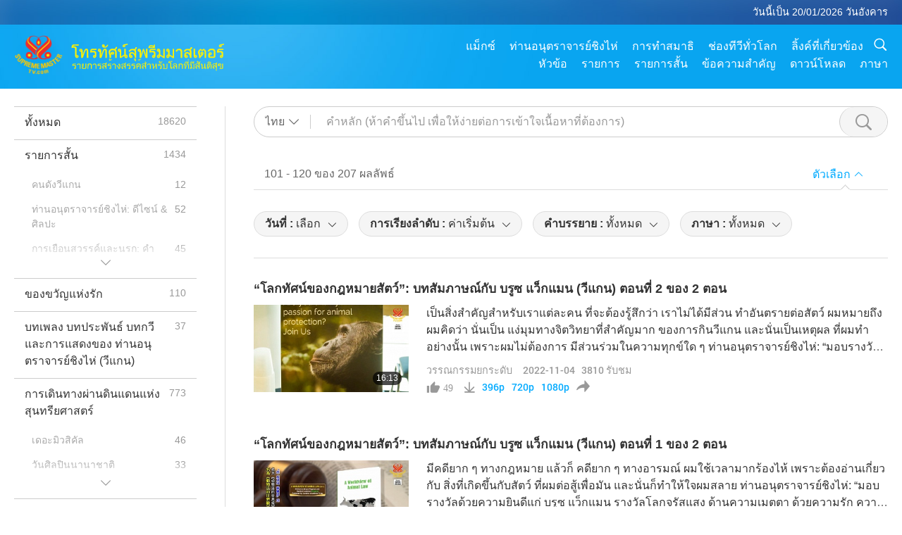

--- FILE ---
content_type: text/html; charset=UTF-8
request_url: https://www2.suprememastertv.com/th1/search/loadmore?q=&type=UL&category=all&date1=&date2=&sort=related&subtitle=all&srange=all&original=0&slang=all&page=6
body_size: 89995
content:
<div class="funs-box"><div class="srchs-container" id="srchs-container"><div class="srch-keywords-input"><div class="srch-loading srch-loading-pc" id="srch-loading"></div><div class="srch-limit"><div class="srch-lang" id="btn-srch-limit" tar="srch-lang-list" event="click" diffy="12"><div class="name" id="srch-lang-name">ไทย</div><span class="ico-downr"></span></div><div class="line1"></div></div><div class="srch-inputbox"><div class="srch-loading srch-loading-mobile" id="srch-loading"></div><input type="text" class="srch-keywords" id="srch-keywords" pagename="search_page" placeholder="คำหลัก (ห้าคำขึ้นไป เพื่อให้ง่ายต่อการเข้าใจเนื้อหาที่ต้องการ)" srchtype="UL" srchcategory="all" slang="th" srange="all" value="" autocomplete="off"><a href="./" class="btn-srch-clear ico-clear-search" id="btn-srch-clear">เคลียร์</a><button class="btn-srch-submit ico-srch" id="btn-srch-submit"></button></div></div><div class="srch-keywords-list" id="srch-keywords-list"><div class="srch-keywords-links" id="srch-keywords-links"></div><div class="srch-keywords-list-close"><button class="ico-up" id="srch-keywords-list-close"></button></div></div></div><div class="result"><div class="nums">101&nbsp;-&nbsp;120&nbsp;ของ&nbsp;207&nbsp;ผลลัพธ์</div><div class="more"></div><div class="btns"><div class="selection" id="btn-filter-bar">ตัวเลือก</div></div></div><div class="filter" id="filter"><div class="fitem filter-mobile-types"><div class="type" id="btn-type"><span class="t1">ประเภท : </span>วรรณกรรมยกระดับ</div><div class="ico-select"></div><div class="btn-clear" id="btn-type-category-clear"></div></div><div class="fitem" id="btn-float-menu" tar="float-menu-select-date" event="click" diffy="-5"><div class="type"><span class="t1">วันที่ : </span>เลือก</div><div class="ico-select"></div></div><div class="fitem" id="btn-float-menu" tar="float-menu-sort" event="click" diffy="-5"><div class="type"><span class="t1">การเรียงลำดับ : </span>ค่าเริ่มต้น</div><div class="ico-select"></div></div><div class="fitem" id="btn-subtitles" tar="filter-menu-subtitles" data="all"><div class="type"><span class="t1">คำบรรยาย : </span>ทั้งหมด</div><div class="ico-select"></div></div><div class="fitem" id="btn-audio" tar="filter-menu-audio" data="all"><div class="type"><span class="t1">ภาษา : </span>ทั้งหมด</div><div class="ico-select"></div></div></div></div><article class="items" id="items"><div class="sbox"><h3 class="title"><a href="../../th1/v/185968266325.html" target="_blank">“โลกทัศน์ของกฎหมายสัตว์”: บทสัมภาษณ์กับ บรูซ แว็กแมน (วีแกน) ตอนที่ 2 ของ 2 ตอน</a></h3><div class="contents"><div class="simage"><div class="simagebox" style="background-image: url(../../vimages/202211/1858-UL1s.jpg)"><a href="../../th1/v/185968266325.html" class="ico-video" title="“โลกทัศน์ของกฎหมายสัตว์”: บทสัมภาษณ์กับ บรูซ แว็กแมน (วีแกน) ตอนที่ 2 ของ 2 ตอน" target="_blank"></a><img src="../../images/btn-video169.gif"><div class="info"><span class="length">16:13</span></div></div></div><div class="right"><h3 class="title-program"><a href="../../th1/v/185968266325.html">“โลกทัศน์ของกฎหมายสัตว์”: บทสัมภาษณ์กับ บรูซ แว็กแมน (วีแกน) ตอนที่ 2 ของ 2 ตอน</a></h3><div class="abstract"><a href="../../th1/v/185968266325.html" target="_blank">เป็นสิ่งสำคัญสำหรับเราแต่ละคน ที่จะต้องรู้สึกว่า เราไม่ได้มีส่วน ทำอันตรายต่อสัตว์ ผมหมายถึง ผมคิดว่า นั่นเป็น แง่มุมทางจิตวิทยาที่สำคัญมาก ของการกินวีแกน และนั่นเป็นเหตุผล ที่ผมทำอย่างนั้น เพราะผมไม่ต้องการ มีส่วนร่วมในความทุกข์ใด ๆ ท่านอนุตราจารย์ชิงไห่: “มอบรางวัลด้วยความยินดีแก่ บรูซ แว็กแมน รางวัลโลกจรัสแสง ด้านความเมตตา ด้วยความรัก ความขอบคุณ และความปรารถนาดี ตามที่คุณยังคงปกป้องสวัสดิภ</a></div><div class="types types-pc"><div class="type"><a href="?type=UL">วรรณกรรมยกระดับ</a></div><div class="time">2022-11-04&nbsp;&nbsp;&nbsp;<span id="counter-num" class="counter-185968266325">3810</span> รับชม</div></div><div class="downloads downloads-pc"><div class="liked ico-like-search" id="btn-like" data="185968266325"><span id="likenum">49</span></div><div class="ico-download-search download"><a href="https://video.suprememastertv.com/vod/video/download-mp4.php?file=2022/1104/1858-UL-Animal-Law-Bruce-Wagman-p2o2-700k.mp4" data="185968266325" id="btn-vdownload">396p</a><a href="https://video.suprememastertv.com/vod/video/download-mp4.php?file=2022/1104/1858-UL-Animal-Law-Bruce-Wagman-p2o2-2m.mp4" data="185968266325" id="btn-vdownload">720p</a><a href="https://video.suprememastertv.com/vod/video/download-mp4.php?file=2022/1104/1858-UL-Animal-Law-Bruce-Wagman-p2o2-1080p.mp4" data="185968266325" id="btn-vdownload">1080p</a><div id="btn-share-mini"  class="share ico-share" title="แบ่งปัน" data-share-lang="th" data-share-id="185968266325" data-share-title="“โลกทัศน์ของกฎหมายสัตว์”: บทสัมภาษณ์กับ บรูซ แว็กแมน (วีแกน) ตอนที่ 2 ของ 2 ตอน"></div></div></div></div></div><div class="types types-mobile"><div class="time">2022-11-04</div><div class="type"><a href="?type=UL">วรรณกรรมยกระดับ</a></div><button class="ico-download download" id="btn-download-video" data="185968266325"></button><div id="btn-share-mini"  class="share ico-share" title="แบ่งปัน" data-share-lang="th" data-share-id="185968266325" data-share-title="“โลกทัศน์ของกฎหมายสัตว์”: บทสัมภาษณ์กับ บรูซ แว็กแมน (วีแกน) ตอนที่ 2 ของ 2 ตอน"></div></div></div>

<div class="sbox"><h3 class="title"><a href="../../th1/v/185271915361.html" target="_blank">“โลกทัศน์ของกฎหมายสัตว์”: บทสัมภาษณ์กับ บรูซ แว็กแมน (วีแกน) ตอนที่ 1 ของ 2 ตอน</a></h3><div class="contents"><div class="simage"><div class="simagebox" style="background-image: url(../../vimages/202210/1851-UL1s.jpg)"><a href="../../th1/v/185271915361.html" class="ico-video" title="“โลกทัศน์ของกฎหมายสัตว์”: บทสัมภาษณ์กับ บรูซ แว็กแมน (วีแกน) ตอนที่ 1 ของ 2 ตอน" target="_blank"></a><img src="../../images/btn-video169.gif"><div class="info"><span class="length">16:37</span></div></div></div><div class="right"><h3 class="title-program"><a href="../../th1/v/185271915361.html">“โลกทัศน์ของกฎหมายสัตว์”: บทสัมภาษณ์กับ บรูซ แว็กแมน (วีแกน) ตอนที่ 1 ของ 2 ตอน</a></h3><div class="abstract"><a href="../../th1/v/185271915361.html" target="_blank">มีคดียาก ๆ ทางกฎหมาย แล้วก็ คดียาก ๆ ทางอารมณ์ ผมใช้เวลามากร้องไห้ เพราะต้องอ่านเกี่ยวกับ สิ่งที่เกิดขึ้นกับสัตว์ ที่ผมต่อสู้เพื่อมัน และนั่นก็ทำให้ใจผมสลาย ท่านอนุตราจารย์ชิงไห่: “มอบรางวัลด้วยความยินดีแก่ บรูซ แว็กแมน รางวัลโลกจรัสแสง ด้านความเมตตา ด้วยความรัก ความขอบคุณ และความปรารถนาดี ตามที่คุณยังคงปกป้องสวัสดิภาพ ของพลเมืองสัตว์อย่างประเสริฐ ขอให้พระเจ้าคุ้มครองคุณ และคนที่คุณรักเสมอ”</a></div><div class="types types-pc"><div class="type"><a href="?type=UL">วรรณกรรมยกระดับ</a></div><div class="time">2022-10-28&nbsp;&nbsp;&nbsp;<span id="counter-num" class="counter-185271915361">4317</span> รับชม</div></div><div class="downloads downloads-pc"><div class="liked ico-like-search" id="btn-like" data="185271915361"><span id="likenum">45</span></div><div class="ico-download-search download"><a href="https://video.suprememastertv.com/vod/video/download-mp4.php?file=2022/1028/1851-UL-Animal-Law-Bruce-Wagman-p1o2-700k.mp4" data="185271915361" id="btn-vdownload">396p</a><a href="https://video.suprememastertv.com/vod/video/download-mp4.php?file=2022/1028/1851-UL-Animal-Law-Bruce-Wagman-p1o2-2m.mp4" data="185271915361" id="btn-vdownload">720p</a><a href="https://video.suprememastertv.com/vod/video/download-mp4.php?file=2022/1028/1851-UL-Animal-Law-Bruce-Wagman-p1o2-1080p.mp4" data="185271915361" id="btn-vdownload">1080p</a><div id="btn-share-mini"  class="share ico-share" title="แบ่งปัน" data-share-lang="th" data-share-id="185271915361" data-share-title="“โลกทัศน์ของกฎหมายสัตว์”: บทสัมภาษณ์กับ บรูซ แว็กแมน (วีแกน) ตอนที่ 1 ของ 2 ตอน"></div></div></div></div></div><div class="types types-mobile"><div class="time">2022-10-28</div><div class="type"><a href="?type=UL">วรรณกรรมยกระดับ</a></div><button class="ico-download download" id="btn-download-video" data="185271915361"></button><div id="btn-share-mini"  class="share ico-share" title="แบ่งปัน" data-share-lang="th" data-share-id="185271915361" data-share-title="“โลกทัศน์ของกฎหมายสัตว์”: บทสัมภาษณ์กับ บรูซ แว็กแมน (วีแกน) ตอนที่ 1 ของ 2 ตอน"></div></div></div>

<div class="sbox"><h3 class="title"><a href="../../th1/v/183867951542.html" target="_blank">ปลุกความเมตตาของเรา: หนังสือของท่านที่เคารพ เจตซันมา เทนซิน ปาลโม (มังสวิรัติ) ตอนที่ 2 ของ 2 ตอน</a></h3><div class="contents"><div class="simage"><div class="simagebox" style="background-image: url(../../vimages/202210/1837-UL1s.jpg)"><a href="../../th1/v/183867951542.html" class="ico-video" title="ปลุกความเมตตาของเรา: หนังสือของท่านที่เคารพ เจตซันมา เทนซิน ปาลโม (มังสวิรัติ) ตอนที่ 2 ของ 2 ตอน" target="_blank"></a><img src="../../images/btn-video169.gif"><div class="info"><span class="length">14:40</span></div></div></div><div class="right"><h3 class="title-program"><a href="../../th1/v/183867951542.html">ปลุกความเมตตาของเรา: หนังสือของท่านที่เคารพ เจตซันมา เทนซิน ปาลโม (มังสวิรัติ) ตอนที่ 2 ของ 2 ตอน</a></h3><div class="abstract"><a href="../../th1/v/183867951542.html" target="_blank">ดังนั้น หากเราระมัดระวังอย่างยิ่ง ที่จะไม่นำผลิตภัณฑ์จากสัตว์และไม่ ทำอันตรายต่อสัตว์ในทางใดทางหนึ่ง หรือเพื่อเชื่อมต่อกับอุตสาหกรรมนั้น ซึ่งสร้างผลกำไร จากความทุกข์ทรมานของผู้อื่น อย่างน้อยมันก็ทำให้เรามีคุณธรรม</a></div><div class="types types-pc"><div class="type"><a href="?type=UL">วรรณกรรมยกระดับ</a></div><div class="time">2022-10-14&nbsp;&nbsp;&nbsp;<span id="counter-num" class="counter-183867951542">3618</span> รับชม</div></div><div class="downloads downloads-pc"><div class="liked ico-like-search" id="btn-like" data="183867951542"><span id="likenum">35</span></div><div class="ico-download-search download"><a href="https://video.suprememastertv.com/vod/video/download-mp4.php?file=2022/1014/1837-UL-Jetsunma-Tenzin-Palmo-p2o2-700k.mp4" data="183867951542" id="btn-vdownload">396p</a><a href="https://video.suprememastertv.com/vod/video/download-mp4.php?file=2022/1014/1837-UL-Jetsunma-Tenzin-Palmo-p2o2-2m.mp4" data="183867951542" id="btn-vdownload">720p</a><a href="https://video.suprememastertv.com/vod/video/download-mp4.php?file=2022/1014/1837-UL-Jetsunma-Tenzin-Palmo-p2o2-1080p.mp4" data="183867951542" id="btn-vdownload">1080p</a><div id="btn-share-mini"  class="share ico-share" title="แบ่งปัน" data-share-lang="th" data-share-id="183867951542" data-share-title="ปลุกความเมตตาของเรา: หนังสือของท่านที่เคารพ เจตซันมา เทนซิน ปาลโม (มังสวิรัติ) ตอนที่ 2 ของ 2 ตอน"></div></div></div></div></div><div class="types types-mobile"><div class="time">2022-10-14</div><div class="type"><a href="?type=UL">วรรณกรรมยกระดับ</a></div><button class="ico-download download" id="btn-download-video" data="183867951542"></button><div id="btn-share-mini"  class="share ico-share" title="แบ่งปัน" data-share-lang="th" data-share-id="183867951542" data-share-title="ปลุกความเมตตาของเรา: หนังสือของท่านที่เคารพ เจตซันมา เทนซิน ปาลโม (มังสวิรัติ) ตอนที่ 2 ของ 2 ตอน"></div></div></div>

<div class="sbox"><h3 class="title"><a href="../../th1/v/183166815367.html" target="_blank">ปลุกความเมตตาของเรา: หนังสือของท่านที่เคารพ เจตซันมา เทนซิน ปาลโม (มังสวิรัติ) ตอนที่ 1 ของ 2 ตอน</a></h3><div class="contents"><div class="simage"><div class="simagebox" style="background-image: url(../../vimages/202210/1830-UL1s.jpg)"><a href="../../th1/v/183166815367.html" class="ico-video" title="ปลุกความเมตตาของเรา: หนังสือของท่านที่เคารพ เจตซันมา เทนซิน ปาลโม (มังสวิรัติ) ตอนที่ 1 ของ 2 ตอน" target="_blank"></a><img src="../../images/btn-video169.gif"><div class="info"><span class="length">13:33</span></div></div></div><div class="right"><h3 class="title-program"><a href="../../th1/v/183166815367.html">ปลุกความเมตตาของเรา: หนังสือของท่านที่เคารพ เจตซันมา เทนซิน ปาลโม (มังสวิรัติ) ตอนที่ 1 ของ 2 ตอน</a></h3><div class="abstract"><a href="../../th1/v/183166815367.html" target="_blank">เมื่อคุณคิดว่า คุณกำลังจะตาย คุณมุ่งเน้นชีวิตของคุณจริง ๆ ในสิ่งที่สำคัญ และในเวลานั้น ฉันจึงได้รู้ว่า ที่พึ่งที่แท้จริงเท่านั้น คือลามะ คุณครู</a></div><div class="types types-pc"><div class="type"><a href="?type=UL">วรรณกรรมยกระดับ</a></div><div class="time">2022-10-07&nbsp;&nbsp;&nbsp;<span id="counter-num" class="counter-183166815367">4378</span> รับชม</div></div><div class="downloads downloads-pc"><div class="liked ico-like-search" id="btn-like" data="183166815367"><span id="likenum">38</span></div><div class="ico-download-search download"><a href="https://video.suprememastertv.com/vod/video/download-mp4.php?file=2022/1007/1830-UL-Jetsunma-Tenzin-Palmo-p1o2-700k.mp4" data="183166815367" id="btn-vdownload">396p</a><a href="https://video.suprememastertv.com/vod/video/download-mp4.php?file=2022/1007/1830-UL-Jetsunma-Tenzin-Palmo-p1o2-2m.mp4" data="183166815367" id="btn-vdownload">720p</a><a href="https://video.suprememastertv.com/vod/video/download-mp4.php?file=2022/1007/1830-UL-Jetsunma-Tenzin-Palmo-p1o2-1080p.mp4" data="183166815367" id="btn-vdownload">1080p</a><div id="btn-share-mini"  class="share ico-share" title="แบ่งปัน" data-share-lang="th" data-share-id="183166815367" data-share-title="ปลุกความเมตตาของเรา: หนังสือของท่านที่เคารพ เจตซันมา เทนซิน ปาลโม (มังสวิรัติ) ตอนที่ 1 ของ 2 ตอน"></div></div></div></div></div><div class="types types-mobile"><div class="time">2022-10-07</div><div class="type"><a href="?type=UL">วรรณกรรมยกระดับ</a></div><button class="ico-download download" id="btn-download-video" data="183166815367"></button><div id="btn-share-mini"  class="share ico-share" title="แบ่งปัน" data-share-lang="th" data-share-id="183166815367" data-share-title="ปลุกความเมตตาของเรา: หนังสือของท่านที่เคารพ เจตซันมา เทนซิน ปาลโม (มังสวิรัติ) ตอนที่ 1 ของ 2 ตอน"></div></div></div>

<div class="sbox"><h3 class="title"><a href="../../th1/v/182569447337.html" target="_blank">“พวกเราคือสัตว์ทั้งหลาย”: สัมภาษณ์ นิคและเคธี่ คอฟลิน (วีแกน) ตอนที่ 2 ของ 2 ตอน</a></h3><div class="contents"><div class="simage"><div class="simagebox" style="background-image: url(../../vimages/202210/1824-UL1s.jpg)"><a href="../../th1/v/182569447337.html" class="ico-video" title="“พวกเราคือสัตว์ทั้งหลาย”: สัมภาษณ์ นิคและเคธี่ คอฟลิน (วีแกน) ตอนที่ 2 ของ 2 ตอน" target="_blank"></a><img src="../../images/btn-video169.gif"><div class="info"><span class="length">13:28</span></div></div></div><div class="right"><h3 class="title-program"><a href="../../th1/v/182569447337.html">“พวกเราคือสัตว์ทั้งหลาย”: สัมภาษณ์ นิคและเคธี่ คอฟลิน (วีแกน) ตอนที่ 2 ของ 2 ตอน</a></h3><div class="abstract"><a href="../../th1/v/182569447337.html" target="_blank">นี่คือชุดกล่อง มันมาพร้อมกับ เรื่องราวที่แตกต่างกัน 30 เรื่อง ซึ่งแต่ละเรื่องอยู่ในบัตรแต่ละใบ</a></div><div class="types types-pc"><div class="type"><a href="?type=UL">วรรณกรรมยกระดับ</a></div><div class="time">2022-10-01&nbsp;&nbsp;&nbsp;<span id="counter-num" class="counter-182569447337">3726</span> รับชม</div></div><div class="downloads downloads-pc"><div class="liked ico-like-search" id="btn-like" data="182569447337"><span id="likenum">29</span></div><div class="ico-download-search download"><a href="https://video.suprememastertv.com/vod/video/download-mp4.php?file=2022/1001/1824-UL-Were-All-Animals-p2o2-700k.mp4" data="182569447337" id="btn-vdownload">396p</a><a href="https://video.suprememastertv.com/vod/video/download-mp4.php?file=2022/1001/1824-UL-Were-All-Animals-p2o2-2m.mp4" data="182569447337" id="btn-vdownload">720p</a><a href="https://video.suprememastertv.com/vod/video/download-mp4.php?file=2022/1001/1824-UL-Were-All-Animals-p2o2-1080p.mp4" data="182569447337" id="btn-vdownload">1080p</a><div id="btn-share-mini"  class="share ico-share" title="แบ่งปัน" data-share-lang="th" data-share-id="182569447337" data-share-title="“พวกเราคือสัตว์ทั้งหลาย”: สัมภาษณ์ นิคและเคธี่ คอฟลิน (วีแกน) ตอนที่ 2 ของ 2 ตอน"></div></div></div></div></div><div class="types types-mobile"><div class="time">2022-10-01</div><div class="type"><a href="?type=UL">วรรณกรรมยกระดับ</a></div><button class="ico-download download" id="btn-download-video" data="182569447337"></button><div id="btn-share-mini"  class="share ico-share" title="แบ่งปัน" data-share-lang="th" data-share-id="182569447337" data-share-title="“พวกเราคือสัตว์ทั้งหลาย”: สัมภาษณ์ นิคและเคธี่ คอฟลิน (วีแกน) ตอนที่ 2 ของ 2 ตอน"></div></div></div>

<div class="sbox"><h3 class="title"><a href="../../th1/v/181861914898.html" target="_blank">“พวกเราคือสัตว์ทั้งหลาย”: บทสัมภาษณ์ นิค และเคธี่ คอฟลิน (วีแกน) ตอนที่ 1 ของ 2 ตอน</a></h3><div class="contents"><div class="simage"><div class="simagebox" style="background-image: url(../../vimages/202209/1817-UL1s.jpg)"><a href="../../th1/v/181861914898.html" class="ico-video" title="“พวกเราคือสัตว์ทั้งหลาย”: บทสัมภาษณ์ นิค และเคธี่ คอฟลิน (วีแกน) ตอนที่ 1 ของ 2 ตอน" target="_blank"></a><img src="../../images/btn-video169.gif"><div class="info"><span class="length">12:59</span></div></div></div><div class="right"><h3 class="title-program"><a href="../../th1/v/181861914898.html">“พวกเราคือสัตว์ทั้งหลาย”: บทสัมภาษณ์ นิค และเคธี่ คอฟลิน (วีแกน) ตอนที่ 1 ของ 2 ตอน</a></h3><div class="abstract"><a href="../../th1/v/181861914898.html" target="_blank">ผมโตมากับพ่อแม่ที่ห่วงใย และพ่อแม่ที่คุยกับเรา เกี่ยวกับความสัมพันธ์ของเรา กับสัตว์อื่น ๆ</a></div><div class="types types-pc"><div class="type"><a href="?type=UL">วรรณกรรมยกระดับ</a></div><div class="time">2022-09-24&nbsp;&nbsp;&nbsp;<span id="counter-num" class="counter-181861914898">4140</span> รับชม</div></div><div class="downloads downloads-pc"><div class="liked ico-like-search" id="btn-like" data="181861914898"><span id="likenum">42</span></div><div class="ico-download-search download"><a href="https://video.suprememastertv.com/vod/video/download-mp4.php?file=2022/0924/1817-UL-Were-All-Animals-p1o2-700k.mp4" data="181861914898" id="btn-vdownload">396p</a><a href="https://video.suprememastertv.com/vod/video/download-mp4.php?file=2022/0924/1817-UL-Were-All-Animals-p1o2-2m.mp4" data="181861914898" id="btn-vdownload">720p</a><a href="https://video.suprememastertv.com/vod/video/download-mp4.php?file=2022/0924/1817-UL-Were-All-Animals-p1o2-1080p.mp4" data="181861914898" id="btn-vdownload">1080p</a><div id="btn-share-mini"  class="share ico-share" title="แบ่งปัน" data-share-lang="th" data-share-id="181861914898" data-share-title="“พวกเราคือสัตว์ทั้งหลาย”: บทสัมภาษณ์ นิค และเคธี่ คอฟลิน (วีแกน) ตอนที่ 1 ของ 2 ตอน"></div></div></div></div></div><div class="types types-mobile"><div class="time">2022-09-24</div><div class="type"><a href="?type=UL">วรรณกรรมยกระดับ</a></div><button class="ico-download download" id="btn-download-video" data="181861914898"></button><div id="btn-share-mini"  class="share ico-share" title="แบ่งปัน" data-share-lang="th" data-share-id="181861914898" data-share-title="“พวกเราคือสัตว์ทั้งหลาย”: บทสัมภาษณ์ นิค และเคธี่ คอฟลิน (วีแกน) ตอนที่ 1 ของ 2 ตอน"></div></div></div>

<div class="sbox"><h3 class="title"><a href="../../th1/v/181061488999.html" target="_blank">“ความรักเท่านั้นคือทางออก – ฉบับภาษาเกาหลี” โดยอนุตราจารย์ชิงไห่ (วีแกน) ตอนที่ 2 ของ 2 ตอน</a></h3><div class="contents"><div class="simage"><div class="simagebox" style="background-image: url(../../vimages/202209/1809-UL1s.jpg)"><a href="../../th1/v/181061488999.html" class="ico-video" title="“ความรักเท่านั้นคือทางออก – ฉบับภาษาเกาหลี” โดยอนุตราจารย์ชิงไห่ (วีแกน) ตอนที่ 2 ของ 2 ตอน" target="_blank"></a><img src="../../images/btn-video169.gif"><div class="info"><span class="length">15:31</span></div></div></div><div class="right"><h3 class="title-program"><a href="../../th1/v/181061488999.html">“ความรักเท่านั้นคือทางออก – ฉบับภาษาเกาหลี” โดยอนุตราจารย์ชิงไห่ (วีแกน) ตอนที่ 2 ของ 2 ตอน</a></h3><div class="abstract"><a href="../../th1/v/181061488999.html" target="_blank">เมื่ออ่านแล้ว ผมก็ตระหนักว่า ตอนนี้เราอยู่ในสถานการณ์เร่งด่วน ที่เราไม่มีทางเลือกอื่น นอกจากต้องลงมือปฏิบัติ</a></div><div class="types types-pc"><div class="type"><a href="?type=UL">วรรณกรรมยกระดับ</a></div><div class="time">2022-09-16&nbsp;&nbsp;&nbsp;<span id="counter-num" class="counter-181061488999">4035</span> รับชม</div></div><div class="downloads downloads-pc"><div class="liked ico-like-search" id="btn-like" data="181061488999"><span id="likenum">36</span></div><div class="ico-download-search download"><a href="https://video.suprememastertv.com/vod/video/download-mp4.php?file=2022/0916/1809-UL-Love-Is-the-Only-Solution-Korean-Edition-p2o2-700k.mp4" data="181061488999" id="btn-vdownload">396p</a><a href="https://video.suprememastertv.com/vod/video/download-mp4.php?file=2022/0916/1809-UL-Love-Is-the-Only-Solution-Korean-Edition-p2o2-2m.mp4" data="181061488999" id="btn-vdownload">720p</a><a href="https://video.suprememastertv.com/vod/video/download-mp4.php?file=2022/0916/1809-UL-Love-Is-the-Only-Solution-Korean-Edition-p2o2-1080p.mp4" data="181061488999" id="btn-vdownload">1080p</a><div id="btn-share-mini"  class="share ico-share" title="แบ่งปัน" data-share-lang="th" data-share-id="181061488999" data-share-title="“ความรักเท่านั้นคือทางออก – ฉบับภาษาเกาหลี” โดยอนุตราจารย์ชิงไห่ (วีแกน) ตอนที่ 2 ของ 2 ตอน"></div></div></div></div></div><div class="types types-mobile"><div class="time">2022-09-16</div><div class="type"><a href="?type=UL">วรรณกรรมยกระดับ</a></div><button class="ico-download download" id="btn-download-video" data="181061488999"></button><div id="btn-share-mini"  class="share ico-share" title="แบ่งปัน" data-share-lang="th" data-share-id="181061488999" data-share-title="“ความรักเท่านั้นคือทางออก – ฉบับภาษาเกาหลี” โดยอนุตราจารย์ชิงไห่ (วีแกน) ตอนที่ 2 ของ 2 ตอน"></div></div></div>

<div class="sbox"><h3 class="title"><a href="../../th1/v/180464949176.html" target="_blank">ผจญภัยบนดาวอังคาร: “ชาวอังคาร” โดย แอนดี้ เวียร์</a></h3><div class="contents"><div class="simage"><div class="simagebox" style="background-image: url(../../vimages/202209/1803-UL1s.jpg)"><a href="../../th1/v/180464949176.html" class="ico-video" title="ผจญภัยบนดาวอังคาร: “ชาวอังคาร” โดย แอนดี้ เวียร์" target="_blank"></a><img src="../../images/btn-video169.gif"><div class="info"><span class="length">14:39</span></div></div></div><div class="right"><h3 class="title-program"><a href="../../th1/v/180464949176.html">ผจญภัยบนดาวอังคาร: “ชาวอังคาร” โดย แอนดี้ เวียร์</a></h3><div class="abstract"><a href="../../th1/v/180464949176.html" target="_blank">เขาใช้เวลาสามปีในการสร้าง เรื่องราวของ "ชาวอังคาร" ซึ่งเริ่มต้นจากความคิดเชิงทดลอง ของวิศวกรซอฟต์แวร์ และกลายเป็นเว็บการ์ตูน เรื่อง "เคซี่ย์และแอนดี้"</a></div><div class="types types-pc"><div class="type"><a href="?type=UL">วรรณกรรมยกระดับ</a></div><div class="time">2022-09-10&nbsp;&nbsp;&nbsp;<span id="counter-num" class="counter-180464949176">4020</span> รับชม</div></div><div class="downloads downloads-pc"><div class="liked ico-like-search" id="btn-like" data="180464949176"><span id="likenum">39</span></div><div class="ico-download-search download"><a href="https://video.suprememastertv.com/vod/video/download-mp4.php?file=2022/0910/1803-UL-The-Martian-700k.mp4" data="180464949176" id="btn-vdownload">396p</a><a href="https://video.suprememastertv.com/vod/video/download-mp4.php?file=2022/0910/1803-UL-The-Martian-2m.mp4" data="180464949176" id="btn-vdownload">720p</a><a href="https://video.suprememastertv.com/vod/video/download-mp4.php?file=2022/0910/1803-UL-The-Martian-1080p.mp4" data="180464949176" id="btn-vdownload">1080p</a><div id="btn-share-mini"  class="share ico-share" title="แบ่งปัน" data-share-lang="th" data-share-id="180464949176" data-share-title="ผจญภัยบนดาวอังคาร: “ชาวอังคาร” โดย แอนดี้ เวียร์"></div></div></div></div></div><div class="types types-mobile"><div class="time">2022-09-10</div><div class="type"><a href="?type=UL">วรรณกรรมยกระดับ</a></div><button class="ico-download download" id="btn-download-video" data="180464949176"></button><div id="btn-share-mini"  class="share ico-share" title="แบ่งปัน" data-share-lang="th" data-share-id="180464949176" data-share-title="ผจญภัยบนดาวอังคาร: “ชาวอังคาร” โดย แอนดี้ เวียร์"></div></div></div>

<div class="sbox"><h3 class="title"><a href="../../th1/v/180370336268.html" target="_blank">“ความรักคือทางออกเดียว – ฉบับภาษาเกาหลี” โดยท่านอนุตราจารย์ชิงไห่ (วีแกน) ตอนที่ 1 ของ 2 ตอน</a></h3><div class="contents"><div class="simage"><div class="simagebox" style="background-image: url(../../vimages/202209/1802-UL1s.jpg)"><a href="../../th1/v/180370336268.html" class="ico-video" title="“ความรักคือทางออกเดียว – ฉบับภาษาเกาหลี” โดยท่านอนุตราจารย์ชิงไห่ (วีแกน) ตอนที่ 1 ของ 2 ตอน" target="_blank"></a><img src="../../images/btn-video169.gif"><div class="info"><span class="length">18:20</span></div></div></div><div class="right"><h3 class="title-program"><a href="../../th1/v/180370336268.html">“ความรักคือทางออกเดียว – ฉบับภาษาเกาหลี” โดยท่านอนุตราจารย์ชิงไห่ (วีแกน) ตอนที่ 1 ของ 2 ตอน</a></h3><div class="abstract"><a href="../../th1/v/180370336268.html" target="_blank">เราทุกคนทราบดีว่า การแก้ปัญหาทุกประเภท ในโลก เช่น สงครามยูเครนและโควิด-19 นั้น ง่ายมาก คำตอบอยู่ในหนังสือเล่มนี้</a></div><div class="types types-pc"><div class="type"><a href="?type=UL">วรรณกรรมยกระดับ</a></div><div class="time">2022-09-09&nbsp;&nbsp;&nbsp;<span id="counter-num" class="counter-180370336268">5056</span> รับชม</div></div><div class="downloads downloads-pc"><div class="liked ico-like-search" id="btn-like" data="180370336268"><span id="likenum">83</span></div><div class="ico-download-search download"><a href="https://video.suprememastertv.com/vod/video/download-mp4.php?file=2022/0909/1802-UL-Love-Is-the-Only-Solution-Korean-Edition-p1o2-700k.mp4" data="180370336268" id="btn-vdownload">396p</a><a href="https://video.suprememastertv.com/vod/video/download-mp4.php?file=2022/0909/1802-UL-Love-Is-the-Only-Solution-Korean-Edition-p1o2-2m.mp4" data="180370336268" id="btn-vdownload">720p</a><a href="https://video.suprememastertv.com/vod/video/download-mp4.php?file=2022/0909/1802-UL-Love-Is-the-Only-Solution-Korean-Edition-p1o2-1080p.mp4" data="180370336268" id="btn-vdownload">1080p</a><div id="btn-share-mini"  class="share ico-share" title="แบ่งปัน" data-share-lang="th" data-share-id="180370336268" data-share-title="“ความรักคือทางออกเดียว – ฉบับภาษาเกาหลี” โดยท่านอนุตราจารย์ชิงไห่ (วีแกน) ตอนที่ 1 ของ 2 ตอน"></div></div></div></div></div><div class="types types-mobile"><div class="time">2022-09-09</div><div class="type"><a href="?type=UL">วรรณกรรมยกระดับ</a></div><button class="ico-download download" id="btn-download-video" data="180370336268"></button><div id="btn-share-mini"  class="share ico-share" title="แบ่งปัน" data-share-lang="th" data-share-id="180370336268" data-share-title="“ความรักคือทางออกเดียว – ฉบับภาษาเกาหลี” โดยท่านอนุตราจารย์ชิงไห่ (วีแกน) ตอนที่ 1 ของ 2 ตอน"></div></div></div>

<div class="sbox"><h3 class="title"><a href="../../th1/v/178755785338.html" target="_blank">สันติสุขต่อทุกชีวิต: บทสัมภาษณ์ กับผู้เขียน จูดี้ คาร์แมน (วีแกน) ตอนที่ 2 ของ 2 ตอน</a></h3><div class="contents"><div class="simage"><div class="simagebox" style="background-image: url(../../vimages/202208/1786-UL1s.jpg)"><a href="../../th1/v/178755785338.html" class="ico-video" title="สันติสุขต่อทุกชีวิต: บทสัมภาษณ์ กับผู้เขียน จูดี้ คาร์แมน (วีแกน) ตอนที่ 2 ของ 2 ตอน" target="_blank"></a><img src="../../images/btn-video169.gif"><div class="info"><span class="length">19:04</span></div></div></div><div class="right"><h3 class="title-program"><a href="../../th1/v/178755785338.html">สันติสุขต่อทุกชีวิต: บทสัมภาษณ์ กับผู้เขียน จูดี้ คาร์แมน (วีแกน) ตอนที่ 2 ของ 2 ตอน</a></h3><div class="abstract"><a href="../../th1/v/178755785338.html" target="_blank">การขจัดการเกษตรสัตว์ เป็นกุญแจสำคัญ ในการพลิกโฉมสิ่งทั้งปวงนี้ ทำความสะอาดแม่น้ำ ทำความสะอาดอากาศ และปลูกป่า ให้ผืนดินที่สวยงามแห่งนี้ และเติมเต็มการรักษา ที่มีอยู่ในโลกตลอดเวลา และนำสัตว์เหล่านั้นกลับคืนมา ให้บ้านที่จะอาศัยอยู่</a></div><div class="types types-pc"><div class="type"><a href="?type=UL">วรรณกรรมยกระดับ</a></div><div class="time">2022-08-24&nbsp;&nbsp;&nbsp;<span id="counter-num" class="counter-178755785338">3732</span> รับชม</div></div><div class="downloads downloads-pc"><div class="liked ico-like-search" id="btn-like" data="178755785338"><span id="likenum">45</span></div><div class="ico-download-search download"><a href="https://video.suprememastertv.com/vod/video/download-mp4.php?file=2022/0824/1786-UL-Judy-Carman-p2o2-700k.mp4" data="178755785338" id="btn-vdownload">396p</a><a href="https://video.suprememastertv.com/vod/video/download-mp4.php?file=2022/0824/1786-UL-Judy-Carman-p2o2-2m.mp4" data="178755785338" id="btn-vdownload">720p</a><a href="https://video.suprememastertv.com/vod/video/download-mp4.php?file=2022/0824/1786-UL-Judy-Carman-p2o2-6m.mp4" data="178755785338" id="btn-vdownload">720pHQ</a><a href="https://video.suprememastertv.com/vod/video/download-mp4.php?file=2022/0824/1786-UL-Judy-Carman-p2o2-1080p.mp4" data="178755785338" id="btn-vdownload">1080p</a><div id="btn-share-mini"  class="share ico-share" title="แบ่งปัน" data-share-lang="th" data-share-id="178755785338" data-share-title="สันติสุขต่อทุกชีวิต: บทสัมภาษณ์ กับผู้เขียน จูดี้ คาร์แมน (วีแกน) ตอนที่ 2 ของ 2 ตอน"></div></div></div></div></div><div class="types types-mobile"><div class="time">2022-08-24</div><div class="type"><a href="?type=UL">วรรณกรรมยกระดับ</a></div><button class="ico-download download" id="btn-download-video" data="178755785338"></button><div id="btn-share-mini"  class="share ico-share" title="แบ่งปัน" data-share-lang="th" data-share-id="178755785338" data-share-title="สันติสุขต่อทุกชีวิต: บทสัมภาษณ์ กับผู้เขียน จูดี้ คาร์แมน (วีแกน) ตอนที่ 2 ของ 2 ตอน"></div></div></div>

<div class="sbox"><h3 class="title"><a href="../../th1/v/178067107666.html" target="_blank">สันติสุขแก่สรรพสัตว์ทั้งหลาย: บทสัมภาษณ์ผู้เขียน จูดี้ คาร์แมน (วีแกน) ตอนที่ 1 จาก 2</a></h3><div class="contents"><div class="simage"><div class="simagebox" style="background-image: url(../../vimages/202208/1779-UL1s.jpg)"><a href="../../th1/v/178067107666.html" class="ico-video" title="สันติสุขแก่สรรพสัตว์ทั้งหลาย: บทสัมภาษณ์ผู้เขียน จูดี้ คาร์แมน (วีแกน) ตอนที่ 1 จาก 2" target="_blank"></a><img src="../../images/btn-video169.gif"><div class="info"><span class="length">17:02</span></div></div></div><div class="right"><h3 class="title-program"><a href="../../th1/v/178067107666.html">สันติสุขแก่สรรพสัตว์ทั้งหลาย: บทสัมภาษณ์ผู้เขียน จูดี้ คาร์แมน (วีแกน) ตอนที่ 1 จาก 2</a></h3><div class="abstract"><a href="../../th1/v/178067107666.html" target="_blank">ความหวังและศรัทธาที่ยิ่งใหญ่ ของฉันคือความรักที่แท้จริง ที่พวกเขาไม่ต้องการทำร้ายสัตว์ อยู่ที่นั่น และเป็นเรื่องของการปล่อย รายการวัฒนธรรมเหล่านั้นทั้งหมด และตื่นขึ้นมาว่า เราเป็นใครจริง ๆ</a></div><div class="types types-pc"><div class="type"><a href="?type=UL">วรรณกรรมยกระดับ</a></div><div class="time">2022-08-17&nbsp;&nbsp;&nbsp;<span id="counter-num" class="counter-178067107666">4572</span> รับชม</div></div><div class="downloads downloads-pc"><div class="liked ico-like-search" id="btn-like" data="178067107666"><span id="likenum">44</span></div><div class="ico-download-search download"><a href="https://video.suprememastertv.com/vod/video/download-mp4.php?file=2022/0817/1779-UL-Judy-Carman-p1o2-700k.mp4" data="178067107666" id="btn-vdownload">396p</a><a href="https://video.suprememastertv.com/vod/video/download-mp4.php?file=2022/0817/1779-UL-Judy-Carman-p1o2-2m.mp4" data="178067107666" id="btn-vdownload">720p</a><a href="https://video.suprememastertv.com/vod/video/download-mp4.php?file=2022/0817/1779-UL-Judy-Carman-p1o2-6m.mp4" data="178067107666" id="btn-vdownload">720pHQ</a><a href="https://video.suprememastertv.com/vod/video/download-mp4.php?file=2022/0817/1779-UL-Judy-Carman-p1o2-1080p.mp4" data="178067107666" id="btn-vdownload">1080p</a><div id="btn-share-mini"  class="share ico-share" title="แบ่งปัน" data-share-lang="th" data-share-id="178067107666" data-share-title="สันติสุขแก่สรรพสัตว์ทั้งหลาย: บทสัมภาษณ์ผู้เขียน จูดี้ คาร์แมน (วีแกน) ตอนที่ 1 จาก 2"></div></div></div></div></div><div class="types types-mobile"><div class="time">2022-08-17</div><div class="type"><a href="?type=UL">วรรณกรรมยกระดับ</a></div><button class="ico-download download" id="btn-download-video" data="178067107666"></button><div id="btn-share-mini"  class="share ico-share" title="แบ่งปัน" data-share-lang="th" data-share-id="178067107666" data-share-title="สันติสุขแก่สรรพสัตว์ทั้งหลาย: บทสัมภาษณ์ผู้เขียน จูดี้ คาร์แมน (วีแกน) ตอนที่ 1 จาก 2"></div></div></div>

<div class="sbox"><h3 class="title"><a href="../../th1/v/170665866146.html" target="_blank">อาณาจักรโลกภายในและธรรมชาติ: สัมภาษณ์กับ ไดแอน ร็อบบินส์ ตอนที่ 2 ของ 2</a></h3><div class="contents"><div class="simage"><div class="simagebox" style="background-image: url(../../vimages/202206/1705-UL1s.jpg)"><a href="../../th1/v/170665866146.html" class="ico-video" title="อาณาจักรโลกภายในและธรรมชาติ: สัมภาษณ์กับ ไดแอน ร็อบบินส์ ตอนที่ 2 ของ 2" target="_blank"></a><img src="../../images/btn-video169.gif"><div class="info"><span class="length">13:07</span></div></div></div><div class="right"><h3 class="title-program"><a href="../../th1/v/170665866146.html">อาณาจักรโลกภายในและธรรมชาติ: สัมภาษณ์กับ ไดแอน ร็อบบินส์ ตอนที่ 2 ของ 2</a></h3><div class="abstract"><a href="../../th1/v/170665866146.html" target="_blank">สถานีของพวกเขา และรถไฟแม่เหล็กไฟฟ้า ลอยอยู่เหนือรางรถไฟ ประมาณสองหรือสามนิ้ว ดังนั้น จึงสามารถ บรรลุความเร็วได้ถึง 3,000 ไมล์ต่อชั่วโมง มันสามารถพาคุณจากที่นี่ ไปยังอีกฟากหนึ่งของโลกได้ ในเวลาเพียงไม่กี่ชั่วโมง</a></div><div class="types types-pc"><div class="type"><a href="?type=UL">วรรณกรรมยกระดับ</a></div><div class="time">2022-06-04&nbsp;&nbsp;&nbsp;<span id="counter-num" class="counter-170665866146">6355</span> รับชม</div></div><div class="downloads downloads-pc"><div class="liked ico-like-search" id="btn-like" data="170665866146"><span id="likenum">102</span></div><div class="ico-download-search download"><a href="https://video.suprememastertv.com/vod/video/download-mp4.php?file=2022/0604/1705-UL-Inner-Earth-Nature-Kingdoms-Dianne-Robbins-p2o2-700k.mp4" data="170665866146" id="btn-vdownload">396p</a><a href="https://video.suprememastertv.com/vod/video/download-mp4.php?file=2022/0604/1705-UL-Inner-Earth-Nature-Kingdoms-Dianne-Robbins-p2o2-2m.mp4" data="170665866146" id="btn-vdownload">720p</a><a href="https://video.suprememastertv.com/vod/video/download-mp4.php?file=2022/0604/1705-UL-Inner-Earth-Nature-Kingdoms-Dianne-Robbins-p2o2-6m.mp4" data="170665866146" id="btn-vdownload">720pHQ</a><a href="https://video.suprememastertv.com/vod/video/download-mp4.php?file=2022/0604/1705-UL-Inner-Earth-Nature-Kingdoms-Dianne-Robbins-p2o2-1080p.mp4" data="170665866146" id="btn-vdownload">1080p</a><div id="btn-share-mini"  class="share ico-share" title="แบ่งปัน" data-share-lang="th" data-share-id="170665866146" data-share-title="อาณาจักรโลกภายในและธรรมชาติ: สัมภาษณ์กับ ไดแอน ร็อบบินส์ ตอนที่ 2 ของ 2"></div></div></div></div></div><div class="types types-mobile"><div class="time">2022-06-04</div><div class="type"><a href="?type=UL">วรรณกรรมยกระดับ</a></div><button class="ico-download download" id="btn-download-video" data="170665866146"></button><div id="btn-share-mini"  class="share ico-share" title="แบ่งปัน" data-share-lang="th" data-share-id="170665866146" data-share-title="อาณาจักรโลกภายในและธรรมชาติ: สัมภาษณ์กับ ไดแอน ร็อบบินส์ ตอนที่ 2 ของ 2"></div></div></div>

<div class="sbox"><h3 class="title"><a href="../../th1/v/169859287760.html" target="_blank">อาณาจักรโลกภายในและธรรมชาติ: สัมภาษณ์กับ ไดแอน ร็อบบินส์ ตอนที่ 1 จาก 2</a></h3><div class="contents"><div class="simage"><div class="simagebox" style="background-image: url(../../vimages/202205/1697-UL1s.jpg)"><a href="../../th1/v/169859287760.html" class="ico-video" title="อาณาจักรโลกภายในและธรรมชาติ: สัมภาษณ์กับ ไดแอน ร็อบบินส์ ตอนที่ 1 จาก 2" target="_blank"></a><img src="../../images/btn-video169.gif"><div class="info"><span class="length">14:08</span></div></div></div><div class="right"><h3 class="title-program"><a href="../../th1/v/169859287760.html">อาณาจักรโลกภายในและธรรมชาติ: สัมภาษณ์กับ ไดแอน ร็อบบินส์ ตอนที่ 1 จาก 2</a></h3><div class="abstract"><a href="../../th1/v/169859287760.html" target="_blank">ดาวเคราะห์ดวงนี้กำลังขึ้นสูง โดยมีหรือไม่มีเรา เพราะระบบสุริยะทั้งหมดของเรา กำลังรอเราอยู่ พวกเขากำลังรอโลก</a></div><div class="types types-pc"><div class="type"><a href="?type=UL">วรรณกรรมยกระดับ</a></div><div class="time">2022-05-27&nbsp;&nbsp;&nbsp;<span id="counter-num" class="counter-169859287760">9165</span> รับชม</div></div><div class="downloads downloads-pc"><div class="liked ico-like-search" id="btn-like" data="169859287760"><span id="likenum">132</span></div><div class="ico-download-search download"><a href="https://video.suprememastertv.com/vod/video/download-mp4.php?file=2022/0527/1697-UL-Inner-Earth-Nature-Kingdoms-Dianne-Robbins-p1o2-700k.mp4" data="169859287760" id="btn-vdownload">396p</a><a href="https://video.suprememastertv.com/vod/video/download-mp4.php?file=2022/0527/1697-UL-Inner-Earth-Nature-Kingdoms-Dianne-Robbins-p1o2-2m.mp4" data="169859287760" id="btn-vdownload">720p</a><a href="https://video.suprememastertv.com/vod/video/download-mp4.php?file=2022/0527/1697-UL-Inner-Earth-Nature-Kingdoms-Dianne-Robbins-p1o2-6m.mp4" data="169859287760" id="btn-vdownload">720pHQ</a><a href="https://video.suprememastertv.com/vod/video/download-mp4.php?file=2022/0527/1697-UL-Inner-Earth-Nature-Kingdoms-Dianne-Robbins-p1o2-1080p.mp4" data="169859287760" id="btn-vdownload">1080p</a><div id="btn-share-mini"  class="share ico-share" title="แบ่งปัน" data-share-lang="th" data-share-id="169859287760" data-share-title="อาณาจักรโลกภายในและธรรมชาติ: สัมภาษณ์กับ ไดแอน ร็อบบินส์ ตอนที่ 1 จาก 2"></div></div></div></div></div><div class="types types-mobile"><div class="time">2022-05-27</div><div class="type"><a href="?type=UL">วรรณกรรมยกระดับ</a></div><button class="ico-download download" id="btn-download-video" data="169859287760"></button><div id="btn-share-mini"  class="share ico-share" title="แบ่งปัน" data-share-lang="th" data-share-id="169859287760" data-share-title="อาณาจักรโลกภายในและธรรมชาติ: สัมภาษณ์กับ ไดแอน ร็อบบินส์ ตอนที่ 1 จาก 2"></div></div></div>

<div class="sbox"><h3 class="title"><a href="../../th1/v/166463748594.html" target="_blank">“การกำเนิดของ วีรบุรุษสมรภูมิ ปาฏิหาริย์”: เรื่องราวสร้าง แรงบันดาลใจของวีรบุรุษผู้ศรัทธา</a></h3><div class="contents"><div class="simage"><div class="simagebox" style="background-image: url(../../vimages/202204/1663-UL1s.jpg)"><a href="../../th1/v/166463748594.html" class="ico-video" title="“การกำเนิดของ วีรบุรุษสมรภูมิ ปาฏิหาริย์”: เรื่องราวสร้าง แรงบันดาลใจของวีรบุรุษผู้ศรัทธา" target="_blank"></a><img src="../../images/btn-video169.gif"><div class="info"><span class="length">15:19</span></div></div></div><div class="right"><h3 class="title-program"><a href="../../th1/v/166463748594.html">“การกำเนิดของ วีรบุรุษสมรภูมิ ปาฏิหาริย์”: เรื่องราวสร้าง แรงบันดาลใจของวีรบุรุษผู้ศรัทธา</a></h3><div class="abstract"><a href="../../th1/v/166463748594.html" target="_blank">การเอาชนะอุปสรรคมหาศาล เดสมอนด์ ดอสส์ ช่วยชีวิต ทหารบาดเจ็บ 75 นาย ที่ วีรบุรุษสมรภูมิปาฏิหาริย์ โดยลากพวกเขาเดี่ยว ทีละคนเพื่อความปลอดภัย</a></div><div class="types types-pc"><div class="type"><a href="?type=UL">วรรณกรรมยกระดับ</a></div><div class="time">2022-04-23&nbsp;&nbsp;&nbsp;<span id="counter-num" class="counter-166463748594">14475</span> รับชม</div></div><div class="downloads downloads-pc"><div class="liked ico-like-search" id="btn-like" data="166463748594"><span id="likenum">38</span></div><div class="ico-download-search download"><a href="https://video.suprememastertv.com/vod/video/download-mp4.php?file=2022/0423/1663-UL-The-Birth-of-Hacksaw-Ridge-Inspirational-Story-of-a-Devout-Hero-700k.mp4" data="166463748594" id="btn-vdownload">396p</a><a href="https://video.suprememastertv.com/vod/video/download-mp4.php?file=2022/0423/1663-UL-The-Birth-of-Hacksaw-Ridge-Inspirational-Story-of-a-Devout-Hero-2m.mp4" data="166463748594" id="btn-vdownload">720p</a><a href="https://video.suprememastertv.com/vod/video/download-mp4.php?file=2022/0423/1663-UL-The-Birth-of-Hacksaw-Ridge-Inspirational-Story-of-a-Devout-Hero-6m.mp4" data="166463748594" id="btn-vdownload">720pHQ</a><a href="https://video.suprememastertv.com/vod/video/download-mp4.php?file=2022/0423/1663-UL-The-Birth-of-Hacksaw-Ridge-Inspirational-Story-of-a-Devout-Hero-1080p.mp4" data="166463748594" id="btn-vdownload">1080p</a><div id="btn-share-mini"  class="share ico-share" title="แบ่งปัน" data-share-lang="th" data-share-id="166463748594" data-share-title="“การกำเนิดของ วีรบุรุษสมรภูมิ ปาฏิหาริย์”: เรื่องราวสร้าง แรงบันดาลใจของวีรบุรุษผู้ศรัทธา"></div></div></div></div></div><div class="types types-mobile"><div class="time">2022-04-23</div><div class="type"><a href="?type=UL">วรรณกรรมยกระดับ</a></div><button class="ico-download download" id="btn-download-video" data="166463748594"></button><div id="btn-share-mini"  class="share ico-share" title="แบ่งปัน" data-share-lang="th" data-share-id="166463748594" data-share-title="“การกำเนิดของ วีรบุรุษสมรภูมิ ปาฏิหาริย์”: เรื่องราวสร้าง แรงบันดาลใจของวีรบุรุษผู้ศรัทธา"></div></div></div>

<div class="sbox"><h3 class="title"><a href="../../th1/v/165653659489.html" target="_blank">“ขับไถของคุณ เหนือกระดูกแห่งความตาย”: นิทานคุณธรรมที่พิเศษ</a></h3><div class="contents"><div class="simage"><div class="simagebox" style="background-image: url(../../vimages/202204/1655-UL1s.jpg)"><a href="../../th1/v/165653659489.html" class="ico-video" title="“ขับไถของคุณ เหนือกระดูกแห่งความตาย”: นิทานคุณธรรมที่พิเศษ" target="_blank"></a><img src="../../images/btn-video169.gif"><div class="info"><span class="length">14:14</span></div></div></div><div class="right"><h3 class="title-program"><a href="../../th1/v/165653659489.html">“ขับไถของคุณ เหนือกระดูกแห่งความตาย”: นิทานคุณธรรมที่พิเศษ</a></h3><div class="abstract"><a href="../../th1/v/165653659489.html" target="_blank">หลังจากหนังสือเล่มนี้ หลายคนบอกฉันว่า พวกเขากลายเป็นวีแกน ดังนั้น มันจึงเป็นอะไรบางอย่างจริง ๆ</a></div><div class="types types-pc"><div class="type"><a href="?type=UL">วรรณกรรมยกระดับ</a></div><div class="time">2022-04-15&nbsp;&nbsp;&nbsp;<span id="counter-num" class="counter-165653659489">4247</span> รับชม</div></div><div class="downloads downloads-pc"><div class="liked ico-like-search" id="btn-like" data="165653659489"><span id="likenum">46</span></div><div class="ico-download-search download"><a href="https://video.suprememastertv.com/vod/video/download-mp4.php?file=2022/0415/1655-UL-Drive-Your-Plow-Over-the-Bones-of-the-Dead-An-Extraordinary-Moral-Tale-700k.mp4" data="165653659489" id="btn-vdownload">396p</a><a href="https://video.suprememastertv.com/vod/video/download-mp4.php?file=2022/0415/1655-UL-Drive-Your-Plow-Over-the-Bones-of-the-Dead-An-Extraordinary-Moral-Tale-2m.mp4" data="165653659489" id="btn-vdownload">720p</a><a href="https://video.suprememastertv.com/vod/video/download-mp4.php?file=2022/0415/1655-UL-Drive-Your-Plow-Over-the-Bones-of-the-Dead-An-Extraordinary-Moral-Tale-6m.mp4" data="165653659489" id="btn-vdownload">720pHQ</a><a href="https://video.suprememastertv.com/vod/video/download-mp4.php?file=2022/0415/1655-UL-Drive-Your-Plow-Over-the-Bones-of-the-Dead-An-Extraordinary-Moral-Tale-1080p.mp4" data="165653659489" id="btn-vdownload">1080p</a><div id="btn-share-mini"  class="share ico-share" title="แบ่งปัน" data-share-lang="th" data-share-id="165653659489" data-share-title="“ขับไถของคุณ เหนือกระดูกแห่งความตาย”: นิทานคุณธรรมที่พิเศษ"></div></div></div></div></div><div class="types types-mobile"><div class="time">2022-04-15</div><div class="type"><a href="?type=UL">วรรณกรรมยกระดับ</a></div><button class="ico-download download" id="btn-download-video" data="165653659489"></button><div id="btn-share-mini"  class="share ico-share" title="แบ่งปัน" data-share-lang="th" data-share-id="165653659489" data-share-title="“ขับไถของคุณ เหนือกระดูกแห่งความตาย”: นิทานคุณธรรมที่พิเศษ"></div></div></div>

<div class="sbox"><h3 class="title"><a href="../../th1/v/164963489998.html" target="_blank">การทำความเข้าใจ อารมณ์ของชาวสัตว์: หนังสือโดย ดร.เจฟฟรีย์ มูเซฟฟ์ แมสสัน (วีแกน) ตอนที่ 2 ของ 2 ตอน</a></h3><div class="contents"><div class="simage"><div class="simagebox" style="background-image: url(../../vimages/202204/1648-UL1s.jpg)"><a href="../../th1/v/164963489998.html" class="ico-video" title="การทำความเข้าใจ อารมณ์ของชาวสัตว์: หนังสือโดย ดร.เจฟฟรีย์ มูเซฟฟ์ แมสสัน (วีแกน) ตอนที่ 2 ของ 2 ตอน" target="_blank"></a><img src="../../images/btn-video169.gif"><div class="info"><span class="length">11:52</span></div></div></div><div class="right"><h3 class="title-program"><a href="../../th1/v/164963489998.html">การทำความเข้าใจ อารมณ์ของชาวสัตว์: หนังสือโดย ดร.เจฟฟรีย์ มูเซฟฟ์ แมสสัน (วีแกน) ตอนที่ 2 ของ 2 ตอน</a></h3><div class="abstract"><a href="../../th1/v/164963489998.html" target="_blank">คนไม่ชอบคิดว่า มีใบหน้าอยู่บนจานของพวกเขา แต่มีอย่างชัดเจน ผมหมายถึงมีตัวตนอยู่ที่นั่น ซึ่งถูกสังหาร เพื่อความสุขของคุณ ผมก็เลยอยากดู อย่างใกล้ชิดมากขึ้นในลักษณะนั้น</a></div><div class="types types-pc"><div class="type"><a href="?type=UL">วรรณกรรมยกระดับ</a></div><div class="time">2022-04-08&nbsp;&nbsp;&nbsp;<span id="counter-num" class="counter-164963489998">3567</span> รับชม</div></div><div class="downloads downloads-pc"><div class="liked ico-like-search" id="btn-like" data="164963489998"><span id="likenum">29</span></div><div class="ico-download-search download"><a href="https://video.suprememastertv.com/vod/video/download-mp4.php?file=2022/0408/1648-UL-Understanding-Animal-people-Emotions-Jeffrey-Moussaieff-Masson-p2o2-700k.mp4" data="164963489998" id="btn-vdownload">396p</a><a href="https://video.suprememastertv.com/vod/video/download-mp4.php?file=2022/0408/1648-UL-Understanding-Animal-people-Emotions-Jeffrey-Moussaieff-Masson-p2o2-2m.mp4" data="164963489998" id="btn-vdownload">720p</a><a href="https://video.suprememastertv.com/vod/video/download-mp4.php?file=2022/0408/1648-UL-Understanding-Animal-people-Emotions-Jeffrey-Moussaieff-Masson-p2o2-6m.mp4" data="164963489998" id="btn-vdownload">720pHQ</a><a href="https://video.suprememastertv.com/vod/video/download-mp4.php?file=2022/0408/1648-UL-Understanding-Animal-people-Emotions-Jeffrey-Moussaieff-Masson-p2o2-1080p.mp4" data="164963489998" id="btn-vdownload">1080p</a><div id="btn-share-mini"  class="share ico-share" title="แบ่งปัน" data-share-lang="th" data-share-id="164963489998" data-share-title="การทำความเข้าใจ อารมณ์ของชาวสัตว์: หนังสือโดย ดร.เจฟฟรีย์ มูเซฟฟ์ แมสสัน (วีแกน) ตอนที่ 2 ของ 2 ตอน"></div></div></div></div></div><div class="types types-mobile"><div class="time">2022-04-08</div><div class="type"><a href="?type=UL">วรรณกรรมยกระดับ</a></div><button class="ico-download download" id="btn-download-video" data="164963489998"></button><div id="btn-share-mini"  class="share ico-share" title="แบ่งปัน" data-share-lang="th" data-share-id="164963489998" data-share-title="การทำความเข้าใจ อารมณ์ของชาวสัตว์: หนังสือโดย ดร.เจฟฟรีย์ มูเซฟฟ์ แมสสัน (วีแกน) ตอนที่ 2 ของ 2 ตอน"></div></div></div>

<div class="sbox"><h3 class="title"><a href="../../th1/v/164056012679.html" target="_blank">การทำความเข้าใจอารมณ์ชาวสัตว์: หนังสือโดย ดร.เจฟฟรีย์ มูเซฟฟ์ แมสสัน (วีแกน) ตอนที่ 1 ของ 2 ตอน</a></h3><div class="contents"><div class="simage"><div class="simagebox" style="background-image: url(../../vimages/202203/1639-UL1s.jpg)"><a href="../../th1/v/164056012679.html" class="ico-video" title="การทำความเข้าใจอารมณ์ชาวสัตว์: หนังสือโดย ดร.เจฟฟรีย์ มูเซฟฟ์ แมสสัน (วีแกน) ตอนที่ 1 ของ 2 ตอน" target="_blank"></a><img src="../../images/btn-video169.gif"><div class="info"><span class="length">12:57</span></div></div></div><div class="right"><h3 class="title-program"><a href="../../th1/v/164056012679.html">การทำความเข้าใจอารมณ์ชาวสัตว์: หนังสือโดย ดร.เจฟฟรีย์ มูเซฟฟ์ แมสสัน (วีแกน) ตอนที่ 1 ของ 2 ตอน</a></h3><div class="abstract"><a href="../../th1/v/164056012679.html" target="_blank">บทเรียนที่สำคัญที่สุด ที่เราสามารถเรียนรู้จากสัตว์ก็คือ เพียงแค่ว่าเราเป็นสัตว์ด้วยเช่นกัน เราเป็นสัตว์ที่แตกต่างกัน ในบางแง่ เรามีคุณสมบัติที่เหนือกว่าพวกเขา พวกเขามีคุณสมบัติที่เหนือกว่า ของเราในบางเรื่อง</a></div><div class="types types-pc"><div class="type"><a href="?type=UL">วรรณกรรมยกระดับ</a></div><div class="time">2022-03-30&nbsp;&nbsp;&nbsp;<span id="counter-num" class="counter-164056012679">4508</span> รับชม</div></div><div class="downloads downloads-pc"><div class="liked ico-like-search" id="btn-like" data="164056012679"><span id="likenum">42</span></div><div class="ico-download-search download"><a href="https://video.suprememastertv.com/vod/video/download-mp4.php?file=2022/0330/1639-UL-Understanding-Animal-people-Emotions-Jeffrey-Moussaieff-Masson-p1o2-700k.mp4" data="164056012679" id="btn-vdownload">396p</a><a href="https://video.suprememastertv.com/vod/video/download-mp4.php?file=2022/0330/1639-UL-Understanding-Animal-people-Emotions-Jeffrey-Moussaieff-Masson-p1o2-2m.mp4" data="164056012679" id="btn-vdownload">720p</a><a href="https://video.suprememastertv.com/vod/video/download-mp4.php?file=2022/0330/1639-UL-Understanding-Animal-people-Emotions-Jeffrey-Moussaieff-Masson-p1o2-6m.mp4" data="164056012679" id="btn-vdownload">720pHQ</a><a href="https://video.suprememastertv.com/vod/video/download-mp4.php?file=2022/0330/1639-UL-Understanding-Animal-people-Emotions-Jeffrey-Moussaieff-Masson-p1o2-1080p.mp4" data="164056012679" id="btn-vdownload">1080p</a><div id="btn-share-mini"  class="share ico-share" title="แบ่งปัน" data-share-lang="th" data-share-id="164056012679" data-share-title="การทำความเข้าใจอารมณ์ชาวสัตว์: หนังสือโดย ดร.เจฟฟรีย์ มูเซฟฟ์ แมสสัน (วีแกน) ตอนที่ 1 ของ 2 ตอน"></div></div></div></div></div><div class="types types-mobile"><div class="time">2022-03-30</div><div class="type"><a href="?type=UL">วรรณกรรมยกระดับ</a></div><button class="ico-download download" id="btn-download-video" data="164056012679"></button><div id="btn-share-mini"  class="share ico-share" title="แบ่งปัน" data-share-lang="th" data-share-id="164056012679" data-share-title="การทำความเข้าใจอารมณ์ชาวสัตว์: หนังสือโดย ดร.เจฟฟรีย์ มูเซฟฟ์ แมสสัน (วีแกน) ตอนที่ 1 ของ 2 ตอน"></div></div></div>

<div class="sbox"><h3 class="title"><a href="../../th1/v/162361757784.html" target="_blank">“อิสรภาพจากความกลัว”: ฯพณฯ อองซาน ซูจี รวบรวมงานเขียน</a></h3><div class="contents"><div class="simage"><div class="simagebox" style="background-image: url(../../vimages/202203/1622-UL1s.jpg)"><a href="../../th1/v/162361757784.html" class="ico-video" title="“อิสรภาพจากความกลัว”: ฯพณฯ อองซาน ซูจี รวบรวมงานเขียน" target="_blank"></a><img src="../../images/btn-video169.gif"><div class="info"><span class="length">17:56</span></div></div></div><div class="right"><h3 class="title-program"><a href="../../th1/v/162361757784.html">“อิสรภาพจากความกลัว”: ฯพณฯ อองซาน ซูจี รวบรวมงานเขียน</a></h3><div class="abstract"><a href="../../th1/v/162361757784.html" target="_blank">“ถึงเราไม่รู้ว่า จะเกิดอะไรขึ้น เราต้องทำต่อไปให้ดีที่สุด โดยไม่หวั่นไหว ตามเส้นทางที่ถูกต้อง” – ฯพณฯ อองซาน ซูจี</a></div><div class="types types-pc"><div class="type"><a href="?type=UL">วรรณกรรมยกระดับ</a></div><div class="time">2022-03-13&nbsp;&nbsp;&nbsp;<span id="counter-num" class="counter-162361757784">4041</span> รับชม</div></div><div class="downloads downloads-pc"><div class="liked ico-like-search" id="btn-like" data="162361757784"><span id="likenum">38</span></div><div class="ico-download-search download"><a href="https://video.suprememastertv.com/vod/video/download-mp4.php?file=2022/0313/1622-UL-Freedom-from-Fear-Aung-San-Suu-Kyis-Collected-Writings-700k.mp4" data="162361757784" id="btn-vdownload">396p</a><a href="https://video.suprememastertv.com/vod/video/download-mp4.php?file=2022/0313/1622-UL-Freedom-from-Fear-Aung-San-Suu-Kyis-Collected-Writings-2m.mp4" data="162361757784" id="btn-vdownload">720p</a><a href="https://video.suprememastertv.com/vod/video/download-mp4.php?file=2022/0313/1622-UL-Freedom-from-Fear-Aung-San-Suu-Kyis-Collected-Writings-6m.mp4" data="162361757784" id="btn-vdownload">720pHQ</a><a href="https://video.suprememastertv.com/vod/video/download-mp4.php?file=2022/0313/1622-UL-Freedom-from-Fear-Aung-San-Suu-Kyis-Collected-Writings-1080p.mp4" data="162361757784" id="btn-vdownload">1080p</a><div id="btn-share-mini"  class="share ico-share" title="แบ่งปัน" data-share-lang="th" data-share-id="162361757784" data-share-title="“อิสรภาพจากความกลัว”: ฯพณฯ อองซาน ซูจี รวบรวมงานเขียน"></div></div></div></div></div><div class="types types-mobile"><div class="time">2022-03-13</div><div class="type"><a href="?type=UL">วรรณกรรมยกระดับ</a></div><button class="ico-download download" id="btn-download-video" data="162361757784"></button><div id="btn-share-mini"  class="share ico-share" title="แบ่งปัน" data-share-lang="th" data-share-id="162361757784" data-share-title="“อิสรภาพจากความกลัว”: ฯพณฯ อองซาน ซูจี รวบรวมงานเขียน"></div></div></div>

<div class="sbox"><h3 class="title"><a href="../../th1/v/158657735567.html" target="_blank">“อาหารคือสภาพอากาศ:” สัมภาษณ์ กับเกล็น เมอร์เซอร์ (วีแกน) ตอนที่ 2 ของ 2 ตอน</a></h3><div class="contents"><div class="simage"><div class="simagebox" style="background-image: url(../../vimages/202202/1585-UL1s.jpg)"><a href="../../th1/v/158657735567.html" class="ico-video" title="“อาหารคือสภาพอากาศ:” สัมภาษณ์ กับเกล็น เมอร์เซอร์ (วีแกน) ตอนที่ 2 ของ 2 ตอน" target="_blank"></a><img src="../../images/btn-video169.gif"><div class="info"><span class="length">13:46</span></div></div></div><div class="right"><h3 class="title-program"><a href="../../th1/v/158657735567.html">“อาหารคือสภาพอากาศ:” สัมภาษณ์ กับเกล็น เมอร์เซอร์ (วีแกน) ตอนที่ 2 ของ 2 ตอน</a></h3><div class="abstract"><a href="../../th1/v/158657735567.html" target="_blank">เราต้องการให้เกษตรสัตว์ พับไปเพื่อแผ่นดิน สามารถรักษาตัวเอง และดังนั้น ผมขอบอกผู้ฟังทุกท่านว่า ได้โปรด ถ้าคุณไม่ได้เป็นวีแกนแล้ว ไปเป็นวีแกน</a></div><div class="types types-pc"><div class="type"><a href="?type=UL">วรรณกรรมยกระดับ</a></div><div class="time">2022-02-04&nbsp;&nbsp;&nbsp;<span id="counter-num" class="counter-158657735567">3635</span> รับชม</div></div><div class="downloads downloads-pc"><div class="liked ico-like-search" id="btn-like" data="158657735567"><span id="likenum">49</span></div><div class="ico-download-search download"><a href="https://video.suprememastertv.com/vod/video/download-mp4.php?file=2022/0204/1585-UL-Food-Is-Climate-Interview-with-Glen-Merzer-p2o2-700k.mp4" data="158657735567" id="btn-vdownload">396p</a><a href="https://video.suprememastertv.com/vod/video/download-mp4.php?file=2022/0204/1585-UL-Food-Is-Climate-Interview-with-Glen-Merzer-p2o2-2m.mp4" data="158657735567" id="btn-vdownload">720p</a><a href="https://video.suprememastertv.com/vod/video/download-mp4.php?file=2022/0204/1585-UL-Food-Is-Climate-Interview-with-Glen-Merzer-p2o2-6m.mp4" data="158657735567" id="btn-vdownload">720pHQ</a><a href="https://video.suprememastertv.com/vod/video/download-mp4.php?file=2022/0204/1585-UL-Food-Is-Climate-Interview-with-Glen-Merzer-p2o2-1080p.mp4" data="158657735567" id="btn-vdownload">1080p</a><div id="btn-share-mini"  class="share ico-share" title="แบ่งปัน" data-share-lang="th" data-share-id="158657735567" data-share-title="“อาหารคือสภาพอากาศ:” สัมภาษณ์ กับเกล็น เมอร์เซอร์ (วีแกน) ตอนที่ 2 ของ 2 ตอน"></div></div></div></div></div><div class="types types-mobile"><div class="time">2022-02-04</div><div class="type"><a href="?type=UL">วรรณกรรมยกระดับ</a></div><button class="ico-download download" id="btn-download-video" data="158657735567"></button><div id="btn-share-mini"  class="share ico-share" title="แบ่งปัน" data-share-lang="th" data-share-id="158657735567" data-share-title="“อาหารคือสภาพอากาศ:” สัมภาษณ์ กับเกล็น เมอร์เซอร์ (วีแกน) ตอนที่ 2 ของ 2 ตอน"></div></div></div>

<div class="sbox"><h3 class="title"><a href="../../th1/v/157954658456.html" target="_blank">“อาหารคือสภาพอากาศ”: สัมภาษณ์ กับเกล็น เมอร์เซอร์ (วีแกน) ตอนที่ 1 ของ 2 ตอน</a></h3><div class="contents"><div class="simage"><div class="simagebox" style="background-image: url(../../vimages/202201/1578-UL1s.jpg)"><a href="../../th1/v/157954658456.html" class="ico-video" title="“อาหารคือสภาพอากาศ”: สัมภาษณ์ กับเกล็น เมอร์เซอร์ (วีแกน) ตอนที่ 1 ของ 2 ตอน" target="_blank"></a><img src="../../images/btn-video169.gif"><div class="info"><span class="length">14:02</span></div></div></div><div class="right"><h3 class="title-program"><a href="../../th1/v/157954658456.html">“อาหารคือสภาพอากาศ”: สัมภาษณ์ กับเกล็น เมอร์เซอร์ (วีแกน) ตอนที่ 1 ของ 2 ตอน</a></h3><div class="abstract"><a href="../../th1/v/157954658456.html" target="_blank">ถ้าเรากินแต่อาหารพืช ซึ่งเป็นอาหารเพื่อสุขภาพที่ดีที่สุด สำหรับร่างกายมนุษย์ เราสามารถ ทิ้งโลกไว้เพียง 80% และสภาพอากาศจะรักษา</a></div><div class="types types-pc"><div class="type"><a href="?type=UL">วรรณกรรมยกระดับ</a></div><div class="time">2022-01-28&nbsp;&nbsp;&nbsp;<span id="counter-num" class="counter-157954658456">4226</span> รับชม</div></div><div class="downloads downloads-pc"><div class="liked ico-like-search" id="btn-like" data="157954658456"><span id="likenum">31</span></div><div class="ico-download-search download"><a href="https://video.suprememastertv.com/vod/video/download-mp4.php?file=2022/0128/1578-UL-Food-Is-Climate-Interview-with-Glen-Merzer-700k.mp4" data="157954658456" id="btn-vdownload">396p</a><a href="https://video.suprememastertv.com/vod/video/download-mp4.php?file=2022/0128/1578-UL-Food-Is-Climate-Interview-with-Glen-Merzer-2m.mp4" data="157954658456" id="btn-vdownload">720p</a><a href="https://video.suprememastertv.com/vod/video/download-mp4.php?file=2022/0128/1578-UL-Food-Is-Climate-Interview-with-Glen-Merzer-6m.mp4" data="157954658456" id="btn-vdownload">720pHQ</a><a href="https://video.suprememastertv.com/vod/video/download-mp4.php?file=2022/0128/1578-UL-Food-Is-Climate-Interview-with-Glen-Merzer-1080p.mp4" data="157954658456" id="btn-vdownload">1080p</a><div id="btn-share-mini"  class="share ico-share" title="แบ่งปัน" data-share-lang="th" data-share-id="157954658456" data-share-title="“อาหารคือสภาพอากาศ”: สัมภาษณ์ กับเกล็น เมอร์เซอร์ (วีแกน) ตอนที่ 1 ของ 2 ตอน"></div></div></div></div></div><div class="types types-mobile"><div class="time">2022-01-28</div><div class="type"><a href="?type=UL">วรรณกรรมยกระดับ</a></div><button class="ico-download download" id="btn-download-video" data="157954658456"></button><div id="btn-share-mini"  class="share ico-share" title="แบ่งปัน" data-share-lang="th" data-share-id="157954658456" data-share-title="“อาหารคือสภาพอากาศ”: สัมภาษณ์ กับเกล็น เมอร์เซอร์ (วีแกน) ตอนที่ 1 ของ 2 ตอน"></div></div></div>

</article><div class="npages" id="npages"><div class="pages-column1"><a href="?q=&type=UL&category=all&dateby=&date1=&date2=&sort=related&subtitle=all&audio=all&srange=all&original=0&slang=th&page=5" class="page-up">&lt;</a><a href="?q=&type=UL&category=all&dateby=&date1=&date2=&sort=related&subtitle=all&audio=all&srange=all&original=0&slang=th&page=7" class="page-down">&gt;</a></div><div class="pages-column2"><a href="?q=&type=UL&category=all&dateby=&date1=&date2=&sort=related&subtitle=all&audio=all&srange=all&original=0&slang=th&page=5" class="page-up">&lt;</a><a href="?q=&type=UL&category=all&dateby=&date1=&date2=&sort=related&subtitle=all&audio=all&srange=all&original=0&slang=th&page=1">1</a><span>...</span><a href="?q=&type=UL&category=all&dateby=&date1=&date2=&sort=related&subtitle=all&audio=all&srange=all&original=0&slang=th&page=3">3</a><a href="?q=&type=UL&category=all&dateby=&date1=&date2=&sort=related&subtitle=all&audio=all&srange=all&original=0&slang=th&page=4">4</a><a href="?q=&type=UL&category=all&dateby=&date1=&date2=&sort=related&subtitle=all&audio=all&srange=all&original=0&slang=th&page=5">5</a><a href="?q=&type=UL&category=all&dateby=&date1=&date2=&sort=related&subtitle=all&audio=all&srange=all&original=0&slang=th&page=6" class="current">6</a><a href="?q=&type=UL&category=all&dateby=&date1=&date2=&sort=related&subtitle=all&audio=all&srange=all&original=0&slang=th&page=7">7</a><a href="?q=&type=UL&category=all&dateby=&date1=&date2=&sort=related&subtitle=all&audio=all&srange=all&original=0&slang=th&page=8">8</a><a href="?q=&type=UL&category=all&dateby=&date1=&date2=&sort=related&subtitle=all&audio=all&srange=all&original=0&slang=th&page=9">9</a><span>...</span><a href="?q=&type=UL&category=all&dateby=&date1=&date2=&sort=related&subtitle=all&audio=all&srange=all&original=0&slang=th&page=11">11</a><a href="?q=&type=UL&category=all&dateby=&date1=&date2=&sort=related&subtitle=all&audio=all&srange=all&original=0&slang=th&page=7" class="page-down">&gt;</a></div><div class="pages-column3"><span class="note-go">ไปที่หน้า</span><input type="text" maxlength="4" class="page-goto-val" id="page-goto-val" onkeypress="pageGotoCheck()" autocomplete="off"><input type="hidden" id="page-goto-url" value="?q=&type=UL&category=all&dateby=&date1=&date2=&sort=related&subtitle=all&audio=all&srange=all&original=0&slang=th&"><button class="btn-pagego" onClick="pageGoto()">ไป</button></div><script type="text/javascript">function pageGotoCheck(){if(event.keyCode==13){ pageGoto(); }}function pageGoto(){var url=document.getElementById('page-goto-url').value;var page=document.getElementById('page-goto-val').value;if(page != parseInt(page)){ return; }if(page <1){ return; }url = url+'page='+page;searchPage.checkLinkAction({"obj":url});}</script></div><div class="float-menus" id="float-menus"><div class="container"><div class="float-menus-contents" id="float-menus-contents"><div class="float-menu-select-date" id="float-menu-select-date"><button class="btn-menuclose ico-close" id="btn-menuclose"></button><div class="menu-title">ค้นหาตามวัน</div><div class="contents-comm"><div class="date-by"><div id="btn-search-date-by" data="b" class="button current">โดยการออกอากาศ</div><div id="btn-search-date-by" data="l" class="button">โดยการบรรยาย</div></div><div class="inputs"><div class="item"><div class="input-area">ตั้งแต่<input type="text" id="search-date-from" placeholder="yyyy-mm-dd" value="2026-01-20" autocomplete="off"></div><div class="datepicker-area" id="datepicker-area1"></div></div><div class="item"><div class="input-area">ถึง<input type="text" id="search-date-to" placeholder="yyyy-mm-dd" value="2026-01-20" autocomplete="off"></div><div class="datepicker-area" id="datepicker-area2"></div></div></div><div class="seldate-prompt" id="search-date-prompt"></div><div class="sbtns"><button id="btn-search-date-submit">ค้นหา</button><button id="btn-search-date-clear">เคลียร์</button></div></div></div><div class="float-menu-sort" id="float-menu-sort"><button class="btn-menuclose ico-close" id="btn-menuclose"></button><div class="menu-title">การเรียงลำดับ</div><div class="contents-comm"><a href="?q=&type=UL&category=all&dateby=&date1=&date2=&sort=related&subtitle=all&audio=all&srange=all&original=0&slang=th" class="current">ค่าเริ่มต้น</a><a href="?q=&type=UL&category=all&dateby=&date1=&date2=&sort=lastest&subtitle=all&audio=all&srange=all&original=0&slang=th">ล่าสุด</a><a href="?q=&type=UL&category=all&dateby=&date1=&date2=&sort=oldest&subtitle=all&audio=all&srange=all&original=0&slang=th">เก่าที่สุด</a></div></div></div></div></div><input type="hidden" id="total-data-num" value="all=18620,ads=1434,ads-ve=12,ads-smda=52,ads-vthh=45,ads-bqym=72,ads-mfc=16,ads-anim=315,ads-cc=73,ads-smq=61,ads-poem=16,ads-vrw=31,ads-vfsw=4,ads-nasw=2,ads-vem=67,ads-ir=48,ads-lb=19,ads-bob=12,ads-dt=21,ads-mp=73,ads-vtn=36,ads-bv=124,ads-als=14,ads-slog=191,ads-psa=8,ads-hg=159,ads-im=24,channel=0,featured=53,gol=110,channel=0,featured=53,scp=37,channel=0,featured=53,ajar=773,ajar-tm=46,ajar-iad=33,ajar-sg=38,ajar-jhc=156,ajar-dram=38,channel=0,featured=53,aw=582,aw-uapc=28,aw-ba=38,aw-aap=42,channel=0,featured=53,bmd=2972,bmd-2025_2024=288,bmd-bs=211,bmd-tss=99,bmd-tllm=60,bmd-bmmd=87,bmd-rih=70,bmd-mtj=40,channel=0,featured=53,cs=31,channel=0,featured=53,ctaw=311,channel=0,featured=53,ee=170,channel=0,featured=53,gat=127,channel=0,featured=53,gg=31,channel=0,featured=53,gpgw=322,channel=0,featured=53,hl=379,channel=0,featured=53,kw=75,channel=0,featured=53,ls=205,channel=0,featured=53,mos=172,channel=0,featured=53,ap=385,ap-pamb=25,ap-tsc=36,ap-fnp=20,ap-pet=26,ap-na=11,channel=0,featured=53,nb=98,channel=0,featured=53,nwn=5120,nwn-smch=195,nwn-sn=819,nwn-hl=806,nwn-ut=261,channel=0,featured=53,nl=9,channel=0,featured=53,pe=313,channel=0,featured=53,pcc=67,channel=0,featured=53,show=278,show-heom=20,show-flc=17,channel=0,featured=53,ss=240,channel=0,featured=53,swa=203,channel=0,featured=53,wau=150,channel=0,featured=53,ul=207,channel=0,featured=53,ve=376,channel=0,featured=53,veg=752,veg-cs=307,veg-mvj=19,channel=0,featured=53,vr=20,channel=0,featured=53,wow=2565,wow-smch=400,channel=0,featured=53">
<input type="hidden" id="pagetype" value="search">
<input type="hidden" id="left-menu-link-str" value="&q=&dateby=&date1=&date2=&sort=related&subtitle=all&audio=all&srange=all&original=0&slang=th">
<script type="text/javascript">var varsSearchDate = "?q=&type=UL&category=all&sort=related&subtitle=all&audio=all&srange=all&original=0&slang=th";var varsSearchSubtitle = "?q=&type=UL&category=all&sort=related&audio=all&dateby=&date1=&date2=&srange=all&original=0&slang=th";var varsSearchAudio = "?q=&type=UL&category=all&sort=related&subtitle=all&dateby=&date1=&date2=&srange=all&original=0&slang=th";var varsSearchSort = "?q=&type=UL&category=all&audio=all&subtitle=all&dateby=&date1=&date2=&srange=all&original=0&slang=th";var varsSearchTypeCateogry = "?q=&sort=related&audio=all&subtitle=all&dateby=&date1=&date2=&srange=all&original=0&slang=th";$(function () {$("#search-date-from").fdatepicker({format:"yyyy-mm-dd",startDate :"1980-01-01",endDate :"2026-01-20",isInline:true,appendTo:$("#datepicker-area1")});$("#search-date-to").fdatepicker({format:"yyyy-mm-dd",startDate :"1980-01-01",endDate :"2026-01-20",isInline:true,appendTo:$("#datepicker-area2")});});var subtitlesVal = $("#btn-subtitles").attr("data");$("#subtitle-btns div").removeClass("current");$("#subtitle-btns #"+subtitlesVal).addClass("current");var audioVal = $("#btn-audio").attr("data");$("#audio-btns div").removeClass("current");$("#audio-btns #"+audioVal).addClass("current");</script><script>document.title = "วรรณกรรมยกระดับ | โทรทัศน์สุพรีมมาสเตอร์ - ไทย";var metaDescription = document.querySelector('meta[name="description"]');if (metaDescription) {metaDescription.setAttribute("content", "ค้นคว้าลงไปสู่ความอัศจรรย์ของโลกแห่งวรรณกรรม ผ่านหนังสือที่เป็นแรงบันดาลใจและเรื่องราวสำหรับทุกวัยจากนักประพันธ์นานาชาติ“จุดประสงค์เดียวในชีวิตของเราคือการได้แสดงความเป็นสวรรค์ แล้วตระหนักเห็นสิ่งนั้น");}var metaThumbnail = document.querySelector('meta[property="og:image"]');if (metaThumbnail) {metaThumbnail.setAttribute("content", "../../images/program/cover_ul.jpg");}</script><script> console.log('search:s=0.02432,ces:not,countSess:false,gCount=true,sCount=false,cache:0,CountBy=cache,DataFrom=db,langs=th');</script>

--- FILE ---
content_type: text/html; charset=utf-8
request_url: https://www2.suprememastertv.com/handle.php
body_size: 1239
content:
<n><id>157954658456</id><num>4226</num><liked>31</liked></n><n><id>158657735567</id><num>3635</num><liked>49</liked></n><n><id>162361757784</id><num>4041</num><liked>38</liked></n><n><id>164056012679</id><num>4508</num><liked>42</liked></n><n><id>164963489998</id><num>3567</num><liked>29</liked></n><n><id>165653659489</id><num>4247</num><liked>46</liked></n><n><id>166463748594</id><num>14475</num><liked>38</liked></n><n><id>169859287760</id><num>9165</num><liked>132</liked></n><n><id>170665866146</id><num>6355</num><liked>102</liked></n><n><id>178067107666</id><num>4572</num><liked>44</liked></n><n><id>178755785338</id><num>3732</num><liked>45</liked></n><n><id>180370336268</id><num>5056</num><liked>83</liked></n><n><id>180464949176</id><num>4020</num><liked>39</liked></n><n><id>181061488999</id><num>4035</num><liked>36</liked></n><n><id>181861914898</id><num>4140</num><liked>42</liked></n><n><id>182569447337</id><num>3726</num><liked>29</liked></n><n><id>183166815367</id><num>4378</num><liked>38</liked></n><n><id>183867951542</id><num>3618</num><liked>35</liked></n><n><id>185271915361</id><num>4317</num><liked>45</liked></n><n><id>185968266325</id><num>3810</num><liked>49</liked></n><result>success</result>